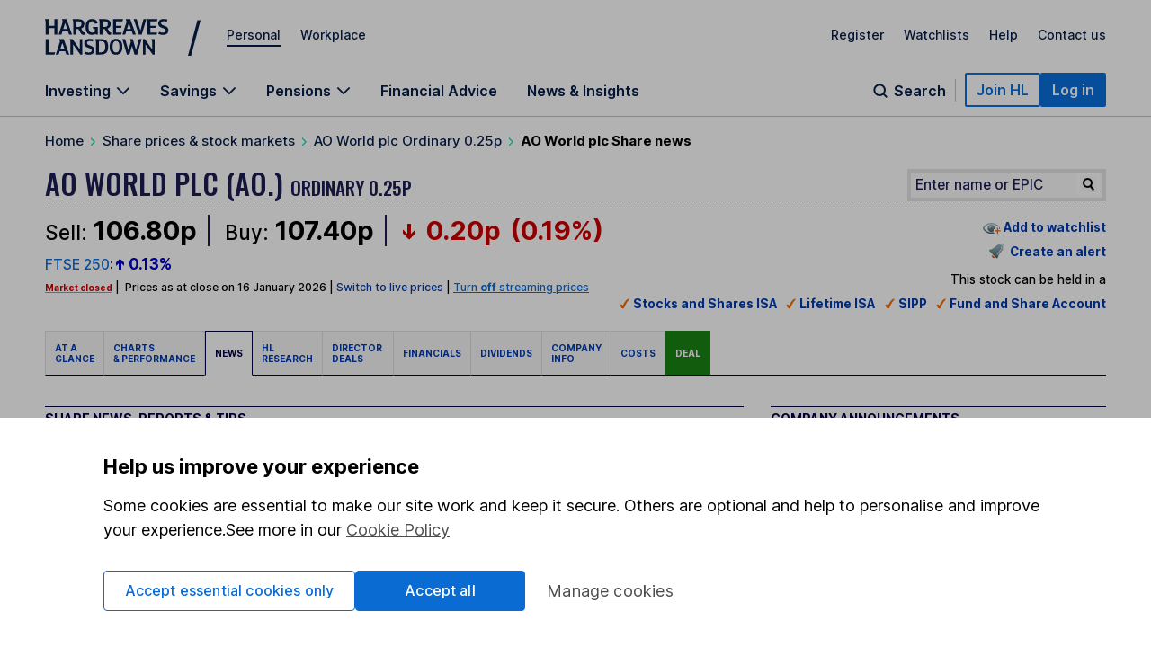

--- FILE ---
content_type: text/javascript; charset=iso-8859-1
request_url: https://stream.hl.co.uk/lightstreamer/create_session.js
body_size: 402
content:
var myEnv = lsc;
var phase = null;
function setPhase(ph) {
 phase = ph;
}

function start(sID, addr, kaMs, reqLim, srv, ip) {
 LS_window.LS_e(1, phase, sID, addr, kaMs, reqLim, srv, ip);
}

function loop(holdMs) {
 LS_window.LS_e(2, phase, holdMs);
}
setPhase(6501);start('Sdde82dc7a85d3a9T1016853', null, 0, 50000, 'Lightstreamer HTTPS Server', '18.216.112.203');loop(0);

--- FILE ---
content_type: text/javascript; charset=iso-8859-1
request_url: https://stream.hl.co.uk/lightstreamer/create_session.js
body_size: 403
content:
var myEnv = lsc;
var phase = null;
function setPhase(ph) {
 phase = ph;
}

function start(sID, addr, kaMs, reqLim, srv, ip) {
 LS_window.LS_e(1, phase, sID, addr, kaMs, reqLim, srv, ip);
}

function loop(holdMs) {
 LS_window.LS_e(2, phase, holdMs);
}
setPhase(8201);start('Scae69b95e5ffac8bT1016836', null, 0, 50000, 'Lightstreamer HTTPS Server', '18.216.112.203');loop(0);